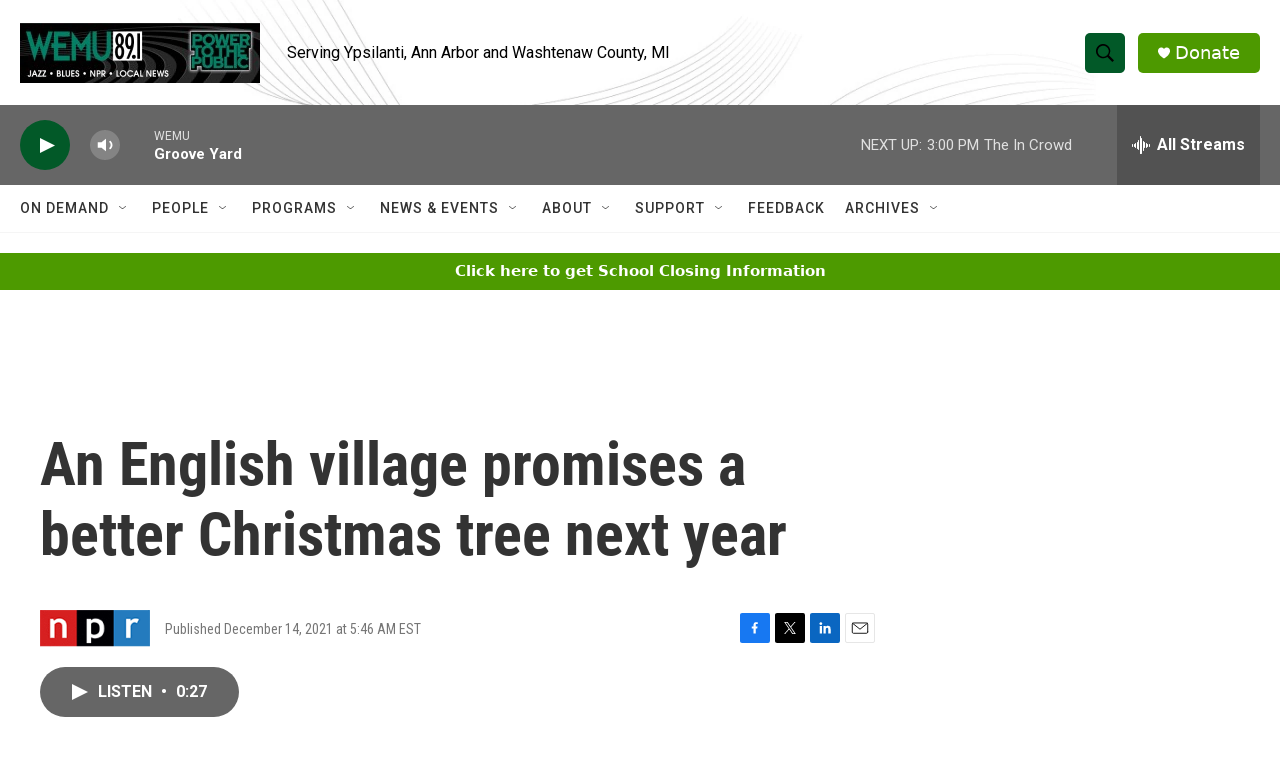

--- FILE ---
content_type: text/html; charset=utf-8
request_url: https://www.google.com/recaptcha/api2/aframe
body_size: 268
content:
<!DOCTYPE HTML><html><head><meta http-equiv="content-type" content="text/html; charset=UTF-8"></head><body><script nonce="RAuqtd2OVXn8iyB64kURoA">/** Anti-fraud and anti-abuse applications only. See google.com/recaptcha */ try{var clients={'sodar':'https://pagead2.googlesyndication.com/pagead/sodar?'};window.addEventListener("message",function(a){try{if(a.source===window.parent){var b=JSON.parse(a.data);var c=clients[b['id']];if(c){var d=document.createElement('img');d.src=c+b['params']+'&rc='+(localStorage.getItem("rc::a")?sessionStorage.getItem("rc::b"):"");window.document.body.appendChild(d);sessionStorage.setItem("rc::e",parseInt(sessionStorage.getItem("rc::e")||0)+1);localStorage.setItem("rc::h",'1769369656746');}}}catch(b){}});window.parent.postMessage("_grecaptcha_ready", "*");}catch(b){}</script></body></html>